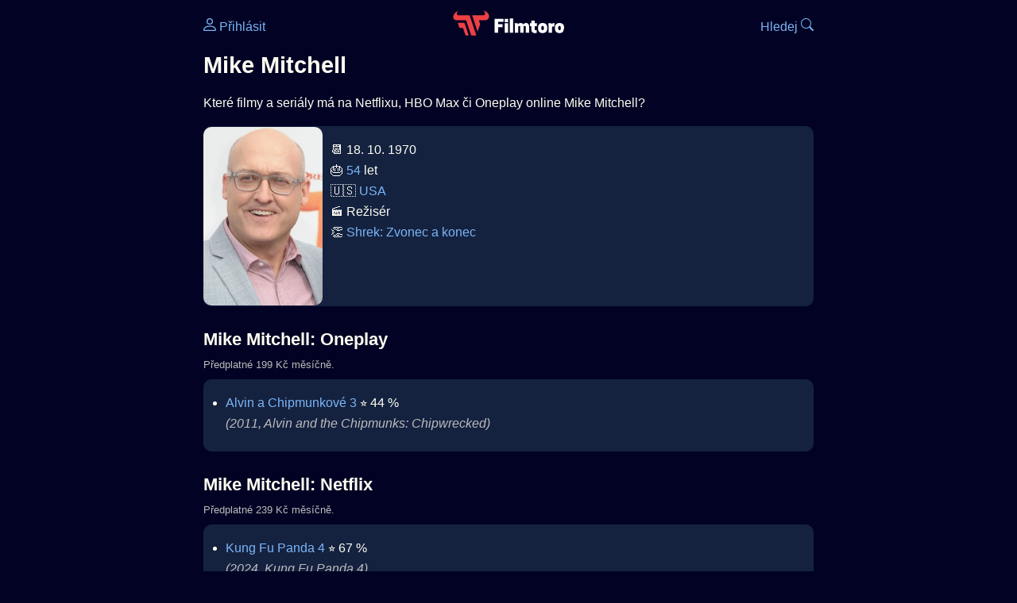

--- FILE ---
content_type: text/html; Charset=utf-8
request_url: https://filmtoro.cz/osoba/mike-mitchell
body_size: 18859
content:
<!DOCTYPE html>
<html lang="cs">
<head>
	<title>Mike Mitchell ▶️ Netflix, HBO či Disney filmy a seriály</title>
	<meta name="Description" content="Které filmy a seriály má na Netflixu, HBO Max či Oneplay online Mike Mitchell?">
	<meta charset="UTF-8">
    <meta content="width=device-width, initial-scale=1" name="viewport">
    <meta http-equiv="X-UA-Compatible" content="IE=edge,chrome=1" />
	<meta name="robots" content="index,follow,max-snippet:-1">
	<meta property="og:title" content="Mike Mitchell ▶️ Netflix, HBO či Disney filmy a seriály">
	<meta property="og:image" content="">
	<meta property="og:description" content="Které filmy a seriály má na Netflixu, HBO Max či Oneplay online Mike Mitchell?">
	<meta property="og:url" content="https://filmtoro.cz/osoba/mike-mitchell">
	<meta name="twitter:card" content="summary_large_image">
	<meta name="twitter:title" content="Mike Mitchell ▶️ Netflix, HBO či Disney filmy a seriály">
	<meta name="twitter:description" content="Které filmy a seriály má na Netflixu, HBO Max či Oneplay online Mike Mitchell?">
	<meta name="twitter:image" content="">
	<meta name="twitter:site" content="@filmtorocz">
	<meta property="fb:app_id" content="1667003363532804">
	<meta name="google-site-verification" content="_muLufzs-jSzMM8FRjgrmXzhiWmul-qt-VDzKKRlGeI">
	<meta name="seznam-wmt" content="PiK1QwxixaTkmi6OIMRNWDsKCFwPYhjC" />
	<meta name="theme-color" content="#020324">
	<meta name="background-color" content="#020324">
	<meta name="mobile-web-app-capable" content="yes">
	<meta name="apple-mobile-web-app-status-bar-style" content="black-translucent">
	 
	<link rel="icon" href="https://filmtoro.cz/img/filmtoro/favicon.ico" type="image/x-icon">
	<link rel="shortcut icon" href="https://filmtoro.cz/img/filmtoro/favicon_64.ico">
	<link rel="apple-touch-icon" href="https://filmtoro.cz/img/filmtoro/filmtoro_invert_672.png">
	<link rel="manifest" href="/manifest.json?v=2">
	<link rel="canonical" href="https://filmtoro.cz/osoba/mike-mitchell">
	<link rel="alternate" type="application/rss+xml" title="Filmtoro RSS" href="https://filmtoro.cz/export/rss.asp" />
	<link rel="stylesheet" href="/css/dark.css?v=202602501">
	
</head>

<body>

<div class="layout">

<div class="left">
<div class="sky">
<ins class="adsbygoogle"
     style="display:block"
     data-ad-client="ca-pub-5935141666329574"
     data-ad-slot="6591630633"
     data-ad-format="auto"
     data-full-width-responsive="true"></ins>
<script>
     (adsbygoogle = window.adsbygoogle || []).push({});
</script>
</div>
</div>

<div class="center">

<div class="container">
	<div id="ssp-zone-262210" class="seznam seznam-mobil" label="szn-des-ad-top-leaderboard"></div>
</div>

<header>
	<div style="float:left;width:25%;padding-top:15px;">
		
			<a href="/prihlaseni"><svg xmlns="http://www.w3.org/2000/svg" width="16" height="16" fill="currentColor" viewBox="0 0 16 16" style="transform: scale(1.3333);"> <path d="M8 8a3 3 0 1 0 0-6 3 3 0 0 0 0 6m2-3a2 2 0 1 1-4 0 2 2 0 0 1 4 0m4 8c0 1-1 1-1 1H3s-1 0-1-1 1-4 6-4 6 3 6 4m-1-.004c-.001-.246-.154-.986-.832-1.664C11.516 10.68 10.289 10 8 10s-3.516.68-4.168 1.332c-.678.678-.83 1.418-.832 1.664z"/></svg>&nbsp;Přihlásit</a>
		
	</div>
	<div style="float:left;width:50%;padding-top:5px;text-align:center;">
		<a href="/"><img src="https://filmtoro.cz/img/filmtoro/filmtoro-logo-red.svg" alt="Filmtoro" title="Filmtoro" width="140" height="32" style="border: 0px;"></a>
	</div>
	<div style="float:left;width:25%;padding-top:15px;text-align:right;">
		<a href="/hledam-film">Hledej&nbsp;<svg xmlns="http://www.w3.org/2000/svg" width="16" height="16" fill="currentColor" viewBox="0 0 16 16"><path d="M11.742 10.344a6.5 6.5 0 1 0-1.397 1.398h-.001q.044.06.098.115l3.85 3.85a1 1 0 0 0 1.415-1.414l-3.85-3.85a1 1 0 0 0-.115-.1zM12 6.5a5.5 5.5 0 1 1-11 0 5.5 5.5 0 0 1 11 0"/></svg></a>
	</div>
	<br clear="all">
</header>

<main>

	
	<h1>Mike Mitchell</h1>
	
	<p>Které filmy a seriály má na Netflixu, HBO Max či Oneplay online Mike Mitchell?</p>
	<section>
		<img src="https://filmtoro.cz/img/name/mike-mitchell.jpg" alt="Mike Mitchell" style="float:left;width:150px;height:225px;margin-right:10px;margin-left:-10px;margin-bottom:0px;">
		<p>
		📆 18. 10. 1970<br>
		🎂 <a href="/osoba/herci-kterym-je-54-let">54</a> let<br>&#127482;&#127480;&nbsp;<a href="/osoba/herci-narozeni-v-zemi-usa">USA</a><br>
				🎬 Režisér<br>
			👏 <a href="/film/shrek-zvonec-a-konec">Shrek: Zvonec a konec</a>
		</p>
		<br clear="all">
	</section>
	<hr>
	<h2 >Mike Mitchell: Oneplay</h2><small class="muted" style="position:relative;top:-10px;">Předplatné 199 Kč měsíčně.</small><div class="keywords">Mike Mitchell Oneplay Mike Mitchell Oneplay filmy Mike Mitchell Oneplay seriály</div>
		<section class="">
	
		<ul>
	<li>
	<figcaption>
	
	<a href="/film/alvin-a-chipmunkove-3">Alvin a Chipmunkové 3</a>
	 ⭐️&nbsp;44&nbsp;%&nbsp;

	<br>
	<i class="muted">(2011, Alvin and the Chipmunks: Chipwrecked)</i>
	</figcaption>
	</li></ul>
		</section><hr>
		<h2>Mike Mitchell: Netflix</h2><small class="muted" style="position:relative;top:-10px;">Předplatné 239 Kč měsíčně.</small><div class="keywords">Mike Mitchell Netflix Mike Mitchell Netflix filmy Mike Mitchell Netflix seriály</div>
		<section class="">
		
			<ul>
		<li>
	<figcaption>
	
	<a href="/film/kung-fu-panda-4">Kung Fu Panda 4</a>
	 ⭐️&nbsp;67&nbsp;%&nbsp;

	<br>
	<i class="muted">(2024, Kung Fu Panda 4)</i>
	</figcaption>
	</li><li>
	<figcaption>
	
	<a href="/film/trollove-hratky-se-svatky">Trollové: Hrátky se svátky</a>
	 ⭐️&nbsp;61&nbsp;%&nbsp;

	<br>
	<i class="muted">(2017, Trolls Holiday)</i>
	</figcaption>
	</li><li>
	<figcaption>
	
	<a href="/film/alvin-a-chipmunkove-3">Alvin a Chipmunkové 3</a>
	 ⭐️&nbsp;44&nbsp;%&nbsp;

	<br>
	<i class="muted">(2011, Alvin and the Chipmunks: Chipwrecked)</i>
	</figcaption>
	</li><li>
	<figcaption>
	
	<a href="/film/kocour-v-botach">Kocour v botách</a>
	 ⭐️&nbsp;66&nbsp;%&nbsp;

	<br>
	<i class="muted">(2011, Puss in Boots)</i>
	</figcaption>
	</li><li>
	<figcaption>
	
	<a href="/film/shrek-zvonec-a-konec">Shrek: Zvonec a konec</a>
	 ⭐️&nbsp;63&nbsp;%&nbsp;

	<br>
	<i class="muted">(2010, Shrek Forever After)</i>
	</figcaption>
	</li></ul>
		</section><hr>
		<h2>Mike Mitchell: HBO Max</h2><small class="muted" style="position:relative;top:-10px;">Předplatné 259 Kč měsíčně.</small><div class="keywords">Mike Mitchell HBO Max Mike Mitchell HBO Max filmy Mike Mitchell HBO Max seriály</div>
		<section class="">
		
			<ul>
		<li>
	<figcaption>
	
	<a href="/film/trollove">Trollové</a>
	 ⭐️&nbsp;64&nbsp;%&nbsp;

	<br>
	<i class="muted">(2016, Trolls)</i>
	</figcaption>
	</li></ul>
		</section><hr>
		<h2>Mike Mitchell: Disney Plus</h2><small class="muted" style="position:relative;top:-10px;">Předplatné 219 Kč měsíčně.</small><div class="keywords">Mike Mitchell Disney Plus Mike Mitchell Disney Plus filmy Mike Mitchell Disney Plus seriály</div>
		<section class="">
		
			<ul>
		<li>
	<figcaption>
	
	<a href="/film/skola-superhrdinu">Škola superhrdinů</a>
	 ⭐️&nbsp;63&nbsp;%&nbsp;

	<br>
	<i class="muted">(2005, Sky High)</i>
	</figcaption>
	</li><li>
	<figcaption>
	
	<a href="/film/deuce-bigalow-dobrej-stripter">Deuce Bigalow: Dobrej striptér</a>
	 ⭐️&nbsp;57&nbsp;%&nbsp;

	<br>
	<i class="muted">(1999, Deuce Bigalow: Male Gigolo)</i>
	</figcaption>
	</li></ul>
		</section><hr>
		<h2>Mike Mitchell: SkyShowtime</h2><small class="muted" style="position:relative;top:-10px;">Předplatné 159 Kč měsíčně.</small><div class="keywords">Mike Mitchell SkyShowtime Mike Mitchell SkyShowtime filmy Mike Mitchell SkyShowtime seriály</div>
		<section class="">
		
			<ul>
		<li>
	<figcaption>
	
	<a href="/film/trollove">Trollové</a>
	 ⭐️&nbsp;64&nbsp;%&nbsp;

	<br>
	<i class="muted">(2016, Trolls)</i>
	</figcaption>
	</li><li>
	<figcaption>
	
	<a href="/film/kocour-v-botach">Kocour v botách</a>
	 ⭐️&nbsp;66&nbsp;%&nbsp;

	<br>
	<i class="muted">(2011, Puss in Boots)</i>
	</figcaption>
	</li><li>
	<figcaption>
	
	<a href="/film/shrek-zvonec-a-konec">Shrek: Zvonec a konec</a>
	 ⭐️&nbsp;63&nbsp;%&nbsp;

	<br>
	<i class="muted">(2010, Shrek Forever After)</i>
	</figcaption>
	</li></ul>
		</section><hr>
		<h2>Mike Mitchell: Amazon Prime Video</h2><small class="muted" style="position:relative;top:-10px;">Předplatné 149 Kč měsíčně.</small><div class="keywords">Mike Mitchell Amazon Prime Video Mike Mitchell Amazon Prime Video filmy Mike Mitchell Amazon Prime Video seriály</div>
		<section class="">
		
			<ul>
		<li>
	<figcaption>
	
	<a href="/film/trollove">Trollové</a>
	 ⭐️&nbsp;64&nbsp;%&nbsp;

	<br>
	<i class="muted">(2016, Trolls)</i>
	</figcaption>
	</li></ul>
		</section><hr>
		<h2>Mike Mitchell: Apple TV Obchod</h2><small class="muted" style="position:relative;top:-10px;">Půjčit či koupit.</small><div class="keywords">Mike Mitchell Apple TV Obchod Mike Mitchell Apple TV Obchod filmy Mike Mitchell Apple TV Obchod seriály</div>
		<section class="">
		
			<ul>
		<li>
	<figcaption>
	
	<a href="/film/kung-fu-panda-4">Kung Fu Panda 4</a>
	 ⭐️&nbsp;67&nbsp;%&nbsp;

	<br>
	<i class="muted">(2024, Kung Fu Panda 4)</i>
	</figcaption>
	</li><li>
	<figcaption>
	
	<a href="/film/lego-pribeh-2">LEGO příběh 2</a>
	 ⭐️&nbsp;65&nbsp;%&nbsp;

	<br>
	<i class="muted">(2019, The Lego Movie 2: The Second Part)</i>
	</figcaption>
	</li><li>
	<figcaption>
	
	<a href="/film/trollove">Trollové</a>
	 ⭐️&nbsp;64&nbsp;%&nbsp;

	<br>
	<i class="muted">(2016, Trolls)</i>
	</figcaption>
	</li><li>
	<figcaption>
	
	<a href="/film/alvin-a-chipmunkove-3">Alvin a Chipmunkové 3</a>
	 ⭐️&nbsp;44&nbsp;%&nbsp;

	<br>
	<i class="muted">(2011, Alvin and the Chipmunks: Chipwrecked)</i>
	</figcaption>
	</li><li>
	<figcaption>
	
	<a href="/film/kocour-v-botach">Kocour v botách</a>
	 ⭐️&nbsp;66&nbsp;%&nbsp;

	<br>
	<i class="muted">(2011, Puss in Boots)</i>
	</figcaption>
	</li><li>
	<figcaption>
	
	<a href="/film/shrek-zvonec-a-konec">Shrek: Zvonec a konec</a>
	 ⭐️&nbsp;63&nbsp;%&nbsp;

	<br>
	<i class="muted">(2010, Shrek Forever After)</i>
	</figcaption>
	</li><li>
	<figcaption>
	
	<a href="/film/skola-superhrdinu">Škola superhrdinů</a>
	 ⭐️&nbsp;63&nbsp;%&nbsp;

	<br>
	<i class="muted">(2005, Sky High)</i>
	</figcaption>
	</li><li>
	<figcaption>
	
	<a href="/film/deuce-bigalow-dobrej-stripter">Deuce Bigalow: Dobrej striptér</a>
	 ⭐️&nbsp;57&nbsp;%&nbsp;

	<br>
	<i class="muted">(1999, Deuce Bigalow: Male Gigolo)</i>
	</figcaption>
	</li></ul>
		</section><hr>
		<h2>Mike Mitchell: Google TV</h2><small class="muted" style="position:relative;top:-10px;">Půjčit či koupit.</small><div class="keywords">Mike Mitchell Google TV Mike Mitchell Google TV filmy Mike Mitchell Google TV seriály</div>
		<section class="">
		
			<ul>
		<li>
	<figcaption>
	
	<a href="/film/kung-fu-panda-4">Kung Fu Panda 4</a>
	 ⭐️&nbsp;67&nbsp;%&nbsp;

	<br>
	<i class="muted">(2024, Kung Fu Panda 4)</i>
	</figcaption>
	</li><li>
	<figcaption>
	
	<a href="/film/lego-pribeh-2">LEGO příběh 2</a>
	 ⭐️&nbsp;65&nbsp;%&nbsp;

	<br>
	<i class="muted">(2019, The Lego Movie 2: The Second Part)</i>
	</figcaption>
	</li><li>
	<figcaption>
	
	<a href="/film/trollove">Trollové</a>
	 ⭐️&nbsp;64&nbsp;%&nbsp;

	<br>
	<i class="muted">(2016, Trolls)</i>
	</figcaption>
	</li><li>
	<figcaption>
	
	<a href="/film/alvin-a-chipmunkove-3">Alvin a Chipmunkové 3</a>
	 ⭐️&nbsp;44&nbsp;%&nbsp;

	<br>
	<i class="muted">(2011, Alvin and the Chipmunks: Chipwrecked)</i>
	</figcaption>
	</li><li>
	<figcaption>
	
	<a href="/film/kocour-v-botach">Kocour v botách</a>
	 ⭐️&nbsp;66&nbsp;%&nbsp;

	<br>
	<i class="muted">(2011, Puss in Boots)</i>
	</figcaption>
	</li><li>
	<figcaption>
	
	<a href="/film/shrek-zvonec-a-konec">Shrek: Zvonec a konec</a>
	 ⭐️&nbsp;63&nbsp;%&nbsp;

	<br>
	<i class="muted">(2010, Shrek Forever After)</i>
	</figcaption>
	</li></ul>
		</section><hr>
		<h2>Mike Mitchell: Rakuten TV</h2><small class="muted" style="position:relative;top:-10px;">Půjčit či koupit.</small><div class="keywords">Mike Mitchell Rakuten TV Mike Mitchell Rakuten TV filmy Mike Mitchell Rakuten TV seriály</div>
		<section class="">
		
			<ul>
		<li>
	<figcaption>
	
	<a href="/film/kung-fu-panda-4">Kung Fu Panda 4</a>
	 ⭐️&nbsp;67&nbsp;%&nbsp;

	<br>
	<i class="muted">(2024, Kung Fu Panda 4)</i>
	</figcaption>
	</li><li>
	<figcaption>
	
	<a href="/film/lego-pribeh-2">LEGO příběh 2</a>
	 ⭐️&nbsp;65&nbsp;%&nbsp;

	<br>
	<i class="muted">(2019, The Lego Movie 2: The Second Part)</i>
	</figcaption>
	</li><li>
	<figcaption>
	
	<a href="/film/trollove">Trollové</a>
	 ⭐️&nbsp;64&nbsp;%&nbsp;

	<br>
	<i class="muted">(2016, Trolls)</i>
	</figcaption>
	</li><li>
	<figcaption>
	
	<a href="/film/alvin-a-chipmunkove-3">Alvin a Chipmunkové 3</a>
	 ⭐️&nbsp;44&nbsp;%&nbsp;

	<br>
	<i class="muted">(2011, Alvin and the Chipmunks: Chipwrecked)</i>
	</figcaption>
	</li><li>
	<figcaption>
	
	<a href="/film/kocour-v-botach">Kocour v botách</a>
	 ⭐️&nbsp;66&nbsp;%&nbsp;

	<br>
	<i class="muted">(2011, Puss in Boots)</i>
	</figcaption>
	</li><li>
	<figcaption>
	
	<a href="/film/shrek-zvonec-a-konec">Shrek: Zvonec a konec</a>
	 ⭐️&nbsp;63&nbsp;%&nbsp;

	<br>
	<i class="muted">(2010, Shrek Forever After)</i>
	</figcaption>
	</li></ul>
		</section><hr>
		<h2>Mike Mitchell: Sweet TV</h2><small class="muted" style="position:relative;top:-10px;">Předplatné 239 Kč měsíčně.</small><div class="keywords">Mike Mitchell Sweet TV Mike Mitchell Sweet TV filmy Mike Mitchell Sweet TV seriály</div>
		<section class="">
		
			<ul>
		<li>
	<figcaption>
	
	<a href="/film/kung-fu-panda-4">Kung Fu Panda 4</a>
	 ⭐️&nbsp;67&nbsp;%&nbsp;

	<br>
	<i class="muted">(2024, Kung Fu Panda 4)</i>
	</figcaption>
	</li><li>
	<figcaption>
	
	<a href="/film/trollove">Trollové</a>
	 ⭐️&nbsp;64&nbsp;%&nbsp;

	<br>
	<i class="muted">(2016, Trolls)</i>
	</figcaption>
	</li><li>
	<figcaption>
	
	<a href="/film/alvin-a-chipmunkove-3">Alvin a Chipmunkové 3</a>
	 ⭐️&nbsp;44&nbsp;%&nbsp;

	<br>
	<i class="muted">(2011, Alvin and the Chipmunks: Chipwrecked)</i>
	</figcaption>
	</li><li>
	<figcaption>
	
	<a href="/film/kocour-v-botach">Kocour v botách</a>
	 ⭐️&nbsp;66&nbsp;%&nbsp;

	<br>
	<i class="muted">(2011, Puss in Boots)</i>
	</figcaption>
	</li><li>
	<figcaption>
	
	<a href="/film/shrek-zvonec-a-konec">Shrek: Zvonec a konec</a>
	 ⭐️&nbsp;63&nbsp;%&nbsp;

	<br>
	<i class="muted">(2010, Shrek Forever After)</i>
	</figcaption>
	</li><li>
	<figcaption>
	
	<a href="/film/skola-superhrdinu">Škola superhrdinů</a>
	 ⭐️&nbsp;63&nbsp;%&nbsp;

	<br>
	<i class="muted">(2005, Sky High)</i>
	</figcaption>
	</li>
		</ul>
		</section>
		<hr>
		<hr><section><h2>👯 Podobní jako Mike Mitchell</h2><ul><li>
		
	<a href="/osoba/seth-rogen">Seth Rogen</a>
	
</li>
<li>
		
	<a href="/osoba/jonah-hill">Jonah Hill</a>
	
</li>
<li>
		
	<a href="/osoba/jack-black">Jack Black</a>
	
</li>
<li>
		
	<a href="/osoba/eric-stonestreet">Eric Stonestreet</a>
	
</li>
<li>
		
	<a href="/osoba/gabriel-iglesias">Gabriel Iglesias</a>
	
</li>
<li>
		
	<a href="/osoba/kevin-james">Kevin James</a>
	
</li>
</ul></section><hr>
	<section>
		<h2>⚙️ Mike Mitchell filmy a seriály</h2>
		<p>Potřebuješ výsledky podrobnější, jinak seřazené a s dalšími parametry? Použij 
		<form action="/hledam-film" method="post">
		<input type="hidden" name="special" value="osoba">
		<input type="hidden" name="filtr" value="mike-mitchell">
		<input type="submit" name="advanced" value="Rozšířené hledání">
		</form>
		<br><br>
	</section>
	<script type="application/ld+json">
	{
	"@context": "https://schema.org",
	"@graph": [
		{
	  	"@type": "Person",
	  	"birthDate": "1970-10-18",
	  	"birthPlace": { "@type": "Place","name": "Oklahoma City, Oklahoma, USA"},
	  	"sameAs": ["https://www.imdb.com/name/nm0593610"],
	  	"image": "https://filmtoro.cz/img/name/mike-mitchell.jpg",
 		"url": "https://filmtoro.cz/osoba/mike-mitchell",
	  	"hasOccupation": {"@type": "Occupation","name": "Director"},
	  	"name": "Mike Mitchell"
		},
		{
		"@context": "https://schema.org",
		"@type": "CollectionPage",
		"name": "Mike Mitchell ▶️ Netflix, HBO či Disney filmy a seriály",
		"description": "Které filmy a seriály má na Netflixu, HBO Max či Oneplay online Mike Mitchell?.",
		"url": "https://filmtoro.cz/osoba/mike-mitchell",
		"mainEntity": [
		{"@type": "Movie", "name": "Alvin a Chipmunkové 3", "url": "https://filmtoro.cz/film/alvin-a-chipmunkove-3"},
		{"@type": "Movie", "name": "Kung Fu Panda 4", "url": "https://filmtoro.cz/film/kung-fu-panda-4"},
		{"@type": "Movie", "name": "Trollové: Hrátky se svátky", "url": "https://filmtoro.cz/film/trollove-hratky-se-svatky"},
		{"@type": "Movie", "name": "Kocour v botách", "url": "https://filmtoro.cz/film/kocour-v-botach"},
		{"@type": "Movie", "name": "Shrek: Zvonec a konec", "url": "https://filmtoro.cz/film/shrek-zvonec-a-konec"},
		{"@type": "Movie", "name": "Trollové", "url": "https://filmtoro.cz/film/trollove"},
		{"@type": "Movie", "name": "Škola superhrdinů", "url": "https://filmtoro.cz/film/skola-superhrdinu"},
		{"@type": "Movie", "name": "Deuce Bigalow: Dobrej striptér", "url": "https://filmtoro.cz/film/deuce-bigalow-dobrej-stripter"},
		{"@type": "Movie", "name": "LEGO příběh 2", "url": "https://filmtoro.cz/film/lego-pribeh-2"}
			]
		}
	]
	}
	</script>
	<div class="container">
	<div id="ssp-zone-262219" class="seznam" label="szn-des-ad-bottom-rectangle"></div>
	<div id="ssp-zone-262231" class="seznam" label="szn-mob-ad-bottom-rectangle"></div>
</div>

</main>

<footer class="text-center">
	<p>
	<a href="/">Úvod </a>&nbsp;·&nbsp;
	<a href="/filmy">Filmy</a>&nbsp;·&nbsp;
	<a href="/osoba">Herci</a>&nbsp;·&nbsp;
	<a href="/serie">Série</a>&nbsp;·&nbsp;
	<a href="/blog">Novinky</a>&nbsp;·&nbsp;
	<a href="/vod">Platformy</a>
	</p>
	<p>
	❤️ VOD a streaming © 2015-2026 <a href="/web">Filmtoro</a>
	</p>
</footer>

</div>

<div class="right">
	<div class="sky">
<ins class="adsbygoogle"
     style="display:block"
     data-ad-client="ca-pub-5935141666329574"
     data-ad-slot="5221604990"
     data-ad-format="auto"
     data-full-width-responsive="true"></ins>
<script>
     (adsbygoogle = window.adsbygoogle || []).push({});
</script>
</div>
</div>

</div>

</body>
</html>
<img height="1" width="1" style="display:none;" alt="TP pixel" title="TP pixel" src="https://toplist.cz/count.asp?id=1729418">
<script async src="https://www.googletagmanager.com/gtag/js?id=G-SDQEQ0SGMD"></script>
<script>
  window.dataLayer = window.dataLayer || [];
  function gtag(){dataLayer.push(arguments);}
  gtag('js', new Date());

  gtag('config', 'G-SDQEQ0SGMD');
</script>


		<script async src="https://pagead2.googlesyndication.com/pagead/js/adsbygoogle.js?client=ca-pub-5935141666329574" crossorigin="anonymous"></script>
	

--- FILE ---
content_type: text/html; charset=utf-8
request_url: https://www.google.com/recaptcha/api2/aframe
body_size: 268
content:
<!DOCTYPE HTML><html><head><meta http-equiv="content-type" content="text/html; charset=UTF-8"></head><body><script nonce="zCbrGM9okdwEXLPE2ziOWQ">/** Anti-fraud and anti-abuse applications only. See google.com/recaptcha */ try{var clients={'sodar':'https://pagead2.googlesyndication.com/pagead/sodar?'};window.addEventListener("message",function(a){try{if(a.source===window.parent){var b=JSON.parse(a.data);var c=clients[b['id']];if(c){var d=document.createElement('img');d.src=c+b['params']+'&rc='+(localStorage.getItem("rc::a")?sessionStorage.getItem("rc::b"):"");window.document.body.appendChild(d);sessionStorage.setItem("rc::e",parseInt(sessionStorage.getItem("rc::e")||0)+1);localStorage.setItem("rc::h",'1769478011153');}}}catch(b){}});window.parent.postMessage("_grecaptcha_ready", "*");}catch(b){}</script></body></html>